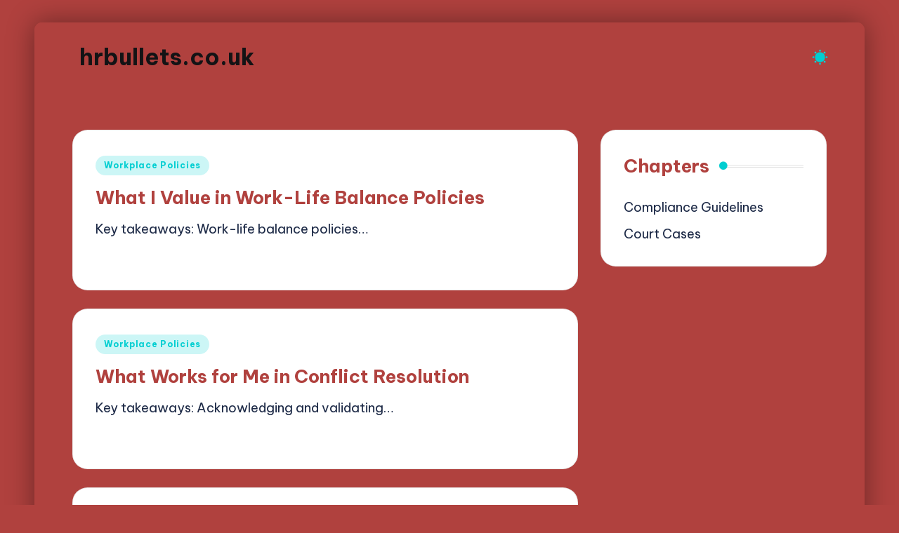

--- FILE ---
content_type: text/html; charset=UTF-8
request_url: https://hrbullets.co.uk/
body_size: 9924
content:
<!DOCTYPE html>
<html lang="en-US" prefix="og: https://ogp.me/ns#" itemscope itemtype="http://schema.org/Article" data-darkmode="dark">
<head>
	<meta charset="UTF-8">
	<link rel="profile" href="https://gmpg.org/xfn/11">
		<style>img:is([sizes="auto" i], [sizes^="auto," i]) { contain-intrinsic-size: 3000px 1500px }</style>
	<meta name="viewport" content="width=device-width, initial-scale=1">
<!-- Search Engine Optimization by Rank Math - https://rankmath.com/ -->
<title>Home page of hrbullets.co.uk</title>
<meta name="robots" content="follow, index"/>
<link rel="canonical" href="/" />
<link rel="next" href="/page/2/" />
<meta property="og:locale" content="en_US" />
<meta property="og:type" content="website" />
<meta property="og:title" content="Home page of hrbullets.co.uk" />
<meta property="og:url" content="/" />
<meta property="og:site_name" content="WordPress" />
<meta name="twitter:card" content="summary_large_image" />
<meta name="twitter:title" content="Home page of hrbullets.co.uk" />
<script type="application/ld+json" class="rank-math-schema">{"@context":"https://schema.org","@graph":[{"@type":"Organization","@id":"/#organization","name":"WordPress"},{"@type":"WebSite","@id":"/#website","url":"","name":"WordPress","publisher":{"@id":"/#organization"},"inLanguage":"en-US","potentialAction":{"@type":"SearchAction","target":"/?s={search_term_string}","query-input":"required name=search_term_string"}},{"@type":"CollectionPage","@id":"/#webpage","url":"/","name":"Home page of hrbullets.co.uk","about":{"@id":"/#organization"},"isPartOf":{"@id":"/#website"},"inLanguage":"en-US"}]}</script>
<!-- /Rank Math WordPress SEO plugin -->

<link rel='dns-prefetch' href='' />
<link rel='dns-prefetch' href='//fonts.googleapis.com' />
<link rel="alternate" type="application/rss+xml" title="hrbullets.co.uk &raquo; Feed" href="/feed/" />
<link rel="alternate" type="application/rss+xml" title="hrbullets.co.uk &raquo; Comments Feed" href="/comments/feed/" />
<script>
window._wpemojiSettings = {"baseUrl":"https:\/\/s.w.org\/images\/core\/emoji\/15.0.3\/72x72\/","ext":".png","svgUrl":"https:\/\/s.w.org\/images\/core\/emoji\/15.0.3\/svg\/","svgExt":".svg","source":{"concatemoji":"\/wp-includes\/js\/wp-emoji-release.min.js?ver=6.7.2"}};
/*! This file is auto-generated */
!function(i,n){var o,s,e;function c(e){try{var t={supportTests:e,timestamp:(new Date).valueOf()};sessionStorage.setItem(o,JSON.stringify(t))}catch(e){}}function p(e,t,n){e.clearRect(0,0,e.canvas.width,e.canvas.height),e.fillText(t,0,0);var t=new Uint32Array(e.getImageData(0,0,e.canvas.width,e.canvas.height).data),r=(e.clearRect(0,0,e.canvas.width,e.canvas.height),e.fillText(n,0,0),new Uint32Array(e.getImageData(0,0,e.canvas.width,e.canvas.height).data));return t.every(function(e,t){return e===r[t]})}function u(e,t,n){switch(t){case"flag":return n(e,"\ud83c\udff3\ufe0f\u200d\u26a7\ufe0f","\ud83c\udff3\ufe0f\u200b\u26a7\ufe0f")?!1:!n(e,"\ud83c\uddfa\ud83c\uddf3","\ud83c\uddfa\u200b\ud83c\uddf3")&&!n(e,"\ud83c\udff4\udb40\udc67\udb40\udc62\udb40\udc65\udb40\udc6e\udb40\udc67\udb40\udc7f","\ud83c\udff4\u200b\udb40\udc67\u200b\udb40\udc62\u200b\udb40\udc65\u200b\udb40\udc6e\u200b\udb40\udc67\u200b\udb40\udc7f");case"emoji":return!n(e,"\ud83d\udc26\u200d\u2b1b","\ud83d\udc26\u200b\u2b1b")}return!1}function f(e,t,n){var r="undefined"!=typeof WorkerGlobalScope&&self instanceof WorkerGlobalScope?new OffscreenCanvas(300,150):i.createElement("canvas"),a=r.getContext("2d",{willReadFrequently:!0}),o=(a.textBaseline="top",a.font="600 32px Arial",{});return e.forEach(function(e){o[e]=t(a,e,n)}),o}function t(e){var t=i.createElement("script");t.src=e,t.defer=!0,i.head.appendChild(t)}"undefined"!=typeof Promise&&(o="wpEmojiSettingsSupports",s=["flag","emoji"],n.supports={everything:!0,everythingExceptFlag:!0},e=new Promise(function(e){i.addEventListener("DOMContentLoaded",e,{once:!0})}),new Promise(function(t){var n=function(){try{var e=JSON.parse(sessionStorage.getItem(o));if("object"==typeof e&&"number"==typeof e.timestamp&&(new Date).valueOf()<e.timestamp+604800&&"object"==typeof e.supportTests)return e.supportTests}catch(e){}return null}();if(!n){if("undefined"!=typeof Worker&&"undefined"!=typeof OffscreenCanvas&&"undefined"!=typeof URL&&URL.createObjectURL&&"undefined"!=typeof Blob)try{var e="postMessage("+f.toString()+"("+[JSON.stringify(s),u.toString(),p.toString()].join(",")+"));",r=new Blob([e],{type:"text/javascript"}),a=new Worker(URL.createObjectURL(r),{name:"wpTestEmojiSupports"});return void(a.onmessage=function(e){c(n=e.data),a.terminate(),t(n)})}catch(e){}c(n=f(s,u,p))}t(n)}).then(function(e){for(var t in e)n.supports[t]=e[t],n.supports.everything=n.supports.everything&&n.supports[t],"flag"!==t&&(n.supports.everythingExceptFlag=n.supports.everythingExceptFlag&&n.supports[t]);n.supports.everythingExceptFlag=n.supports.everythingExceptFlag&&!n.supports.flag,n.DOMReady=!1,n.readyCallback=function(){n.DOMReady=!0}}).then(function(){return e}).then(function(){var e;n.supports.everything||(n.readyCallback(),(e=n.source||{}).concatemoji?t(e.concatemoji):e.wpemoji&&e.twemoji&&(t(e.twemoji),t(e.wpemoji)))}))}((window,document),window._wpemojiSettings);
</script>
<style id='wp-emoji-styles-inline-css'>

	img.wp-smiley, img.emoji {
		display: inline !important;
		border: none !important;
		box-shadow: none !important;
		height: 1em !important;
		width: 1em !important;
		margin: 0 0.07em !important;
		vertical-align: -0.1em !important;
		background: none !important;
		padding: 0 !important;
	}
</style>
<link rel='stylesheet' id='wp-block-library-css' href='/wp-includes/css/dist/block-library/style.min.css?ver=6.7.2' media='all' />
<style id='wp-block-library-theme-inline-css'>
.wp-block-audio :where(figcaption){color:#555;font-size:13px;text-align:center}.is-dark-theme .wp-block-audio :where(figcaption){color:#ffffffa6}.wp-block-audio{margin:0 0 1em}.wp-block-code{border:1px solid #ccc;border-radius:4px;font-family:Menlo,Consolas,monaco,monospace;padding:.8em 1em}.wp-block-embed :where(figcaption){color:#555;font-size:13px;text-align:center}.is-dark-theme .wp-block-embed :where(figcaption){color:#ffffffa6}.wp-block-embed{margin:0 0 1em}.blocks-gallery-caption{color:#555;font-size:13px;text-align:center}.is-dark-theme .blocks-gallery-caption{color:#ffffffa6}:root :where(.wp-block-image figcaption){color:#555;font-size:13px;text-align:center}.is-dark-theme :root :where(.wp-block-image figcaption){color:#ffffffa6}.wp-block-image{margin:0 0 1em}.wp-block-pullquote{border-bottom:4px solid;border-top:4px solid;color:currentColor;margin-bottom:1.75em}.wp-block-pullquote cite,.wp-block-pullquote footer,.wp-block-pullquote__citation{color:currentColor;font-size:.8125em;font-style:normal;text-transform:uppercase}.wp-block-quote{border-left:.25em solid;margin:0 0 1.75em;padding-left:1em}.wp-block-quote cite,.wp-block-quote footer{color:currentColor;font-size:.8125em;font-style:normal;position:relative}.wp-block-quote:where(.has-text-align-right){border-left:none;border-right:.25em solid;padding-left:0;padding-right:1em}.wp-block-quote:where(.has-text-align-center){border:none;padding-left:0}.wp-block-quote.is-large,.wp-block-quote.is-style-large,.wp-block-quote:where(.is-style-plain){border:none}.wp-block-search .wp-block-search__label{font-weight:700}.wp-block-search__button{border:1px solid #ccc;padding:.375em .625em}:where(.wp-block-group.has-background){padding:1.25em 2.375em}.wp-block-separator.has-css-opacity{opacity:.4}.wp-block-separator{border:none;border-bottom:2px solid;margin-left:auto;margin-right:auto}.wp-block-separator.has-alpha-channel-opacity{opacity:1}.wp-block-separator:not(.is-style-wide):not(.is-style-dots){width:100px}.wp-block-separator.has-background:not(.is-style-dots){border-bottom:none;height:1px}.wp-block-separator.has-background:not(.is-style-wide):not(.is-style-dots){height:2px}.wp-block-table{margin:0 0 1em}.wp-block-table td,.wp-block-table th{word-break:normal}.wp-block-table :where(figcaption){color:#555;font-size:13px;text-align:center}.is-dark-theme .wp-block-table :where(figcaption){color:#ffffffa6}.wp-block-video :where(figcaption){color:#555;font-size:13px;text-align:center}.is-dark-theme .wp-block-video :where(figcaption){color:#ffffffa6}.wp-block-video{margin:0 0 1em}:root :where(.wp-block-template-part.has-background){margin-bottom:0;margin-top:0;padding:1.25em 2.375em}
</style>
<style id='classic-theme-styles-inline-css'>
/*! This file is auto-generated */
.wp-block-button__link{color:#fff;background-color:#32373c;border-radius:9999px;box-shadow:none;text-decoration:none;padding:calc(.667em + 2px) calc(1.333em + 2px);font-size:1.125em}.wp-block-file__button{background:#32373c;color:#fff;text-decoration:none}
</style>
<style id='global-styles-inline-css'>
:root{--wp--preset--aspect-ratio--square: 1;--wp--preset--aspect-ratio--4-3: 4/3;--wp--preset--aspect-ratio--3-4: 3/4;--wp--preset--aspect-ratio--3-2: 3/2;--wp--preset--aspect-ratio--2-3: 2/3;--wp--preset--aspect-ratio--16-9: 16/9;--wp--preset--aspect-ratio--9-16: 9/16;--wp--preset--color--black: #000000;--wp--preset--color--cyan-bluish-gray: #abb8c3;--wp--preset--color--white: #ffffff;--wp--preset--color--pale-pink: #f78da7;--wp--preset--color--vivid-red: #cf2e2e;--wp--preset--color--luminous-vivid-orange: #ff6900;--wp--preset--color--luminous-vivid-amber: #fcb900;--wp--preset--color--light-green-cyan: #7bdcb5;--wp--preset--color--vivid-green-cyan: #00d084;--wp--preset--color--pale-cyan-blue: #8ed1fc;--wp--preset--color--vivid-cyan-blue: #0693e3;--wp--preset--color--vivid-purple: #9b51e0;--wp--preset--gradient--vivid-cyan-blue-to-vivid-purple: linear-gradient(135deg,rgba(6,147,227,1) 0%,rgb(155,81,224) 100%);--wp--preset--gradient--light-green-cyan-to-vivid-green-cyan: linear-gradient(135deg,rgb(122,220,180) 0%,rgb(0,208,130) 100%);--wp--preset--gradient--luminous-vivid-amber-to-luminous-vivid-orange: linear-gradient(135deg,rgba(252,185,0,1) 0%,rgba(255,105,0,1) 100%);--wp--preset--gradient--luminous-vivid-orange-to-vivid-red: linear-gradient(135deg,rgba(255,105,0,1) 0%,rgb(207,46,46) 100%);--wp--preset--gradient--very-light-gray-to-cyan-bluish-gray: linear-gradient(135deg,rgb(238,238,238) 0%,rgb(169,184,195) 100%);--wp--preset--gradient--cool-to-warm-spectrum: linear-gradient(135deg,rgb(74,234,220) 0%,rgb(151,120,209) 20%,rgb(207,42,186) 40%,rgb(238,44,130) 60%,rgb(251,105,98) 80%,rgb(254,248,76) 100%);--wp--preset--gradient--blush-light-purple: linear-gradient(135deg,rgb(255,206,236) 0%,rgb(152,150,240) 100%);--wp--preset--gradient--blush-bordeaux: linear-gradient(135deg,rgb(254,205,165) 0%,rgb(254,45,45) 50%,rgb(107,0,62) 100%);--wp--preset--gradient--luminous-dusk: linear-gradient(135deg,rgb(255,203,112) 0%,rgb(199,81,192) 50%,rgb(65,88,208) 100%);--wp--preset--gradient--pale-ocean: linear-gradient(135deg,rgb(255,245,203) 0%,rgb(182,227,212) 50%,rgb(51,167,181) 100%);--wp--preset--gradient--electric-grass: linear-gradient(135deg,rgb(202,248,128) 0%,rgb(113,206,126) 100%);--wp--preset--gradient--midnight: linear-gradient(135deg,rgb(2,3,129) 0%,rgb(40,116,252) 100%);--wp--preset--font-size--small: 13px;--wp--preset--font-size--medium: 20px;--wp--preset--font-size--large: 36px;--wp--preset--font-size--x-large: 42px;--wp--preset--spacing--20: 0.44rem;--wp--preset--spacing--30: 0.67rem;--wp--preset--spacing--40: 1rem;--wp--preset--spacing--50: 1.5rem;--wp--preset--spacing--60: 2.25rem;--wp--preset--spacing--70: 3.38rem;--wp--preset--spacing--80: 5.06rem;--wp--preset--shadow--natural: 6px 6px 9px rgba(0, 0, 0, 0.2);--wp--preset--shadow--deep: 12px 12px 50px rgba(0, 0, 0, 0.4);--wp--preset--shadow--sharp: 6px 6px 0px rgba(0, 0, 0, 0.2);--wp--preset--shadow--outlined: 6px 6px 0px -3px rgba(255, 255, 255, 1), 6px 6px rgba(0, 0, 0, 1);--wp--preset--shadow--crisp: 6px 6px 0px rgba(0, 0, 0, 1);}:where(.is-layout-flex){gap: 0.5em;}:where(.is-layout-grid){gap: 0.5em;}body .is-layout-flex{display: flex;}.is-layout-flex{flex-wrap: wrap;align-items: center;}.is-layout-flex > :is(*, div){margin: 0;}body .is-layout-grid{display: grid;}.is-layout-grid > :is(*, div){margin: 0;}:where(.wp-block-columns.is-layout-flex){gap: 2em;}:where(.wp-block-columns.is-layout-grid){gap: 2em;}:where(.wp-block-post-template.is-layout-flex){gap: 1.25em;}:where(.wp-block-post-template.is-layout-grid){gap: 1.25em;}.has-black-color{color: var(--wp--preset--color--black) !important;}.has-cyan-bluish-gray-color{color: var(--wp--preset--color--cyan-bluish-gray) !important;}.has-white-color{color: var(--wp--preset--color--white) !important;}.has-pale-pink-color{color: var(--wp--preset--color--pale-pink) !important;}.has-vivid-red-color{color: var(--wp--preset--color--vivid-red) !important;}.has-luminous-vivid-orange-color{color: var(--wp--preset--color--luminous-vivid-orange) !important;}.has-luminous-vivid-amber-color{color: var(--wp--preset--color--luminous-vivid-amber) !important;}.has-light-green-cyan-color{color: var(--wp--preset--color--light-green-cyan) !important;}.has-vivid-green-cyan-color{color: var(--wp--preset--color--vivid-green-cyan) !important;}.has-pale-cyan-blue-color{color: var(--wp--preset--color--pale-cyan-blue) !important;}.has-vivid-cyan-blue-color{color: var(--wp--preset--color--vivid-cyan-blue) !important;}.has-vivid-purple-color{color: var(--wp--preset--color--vivid-purple) !important;}.has-black-background-color{background-color: var(--wp--preset--color--black) !important;}.has-cyan-bluish-gray-background-color{background-color: var(--wp--preset--color--cyan-bluish-gray) !important;}.has-white-background-color{background-color: var(--wp--preset--color--white) !important;}.has-pale-pink-background-color{background-color: var(--wp--preset--color--pale-pink) !important;}.has-vivid-red-background-color{background-color: var(--wp--preset--color--vivid-red) !important;}.has-luminous-vivid-orange-background-color{background-color: var(--wp--preset--color--luminous-vivid-orange) !important;}.has-luminous-vivid-amber-background-color{background-color: var(--wp--preset--color--luminous-vivid-amber) !important;}.has-light-green-cyan-background-color{background-color: var(--wp--preset--color--light-green-cyan) !important;}.has-vivid-green-cyan-background-color{background-color: var(--wp--preset--color--vivid-green-cyan) !important;}.has-pale-cyan-blue-background-color{background-color: var(--wp--preset--color--pale-cyan-blue) !important;}.has-vivid-cyan-blue-background-color{background-color: var(--wp--preset--color--vivid-cyan-blue) !important;}.has-vivid-purple-background-color{background-color: var(--wp--preset--color--vivid-purple) !important;}.has-black-border-color{border-color: var(--wp--preset--color--black) !important;}.has-cyan-bluish-gray-border-color{border-color: var(--wp--preset--color--cyan-bluish-gray) !important;}.has-white-border-color{border-color: var(--wp--preset--color--white) !important;}.has-pale-pink-border-color{border-color: var(--wp--preset--color--pale-pink) !important;}.has-vivid-red-border-color{border-color: var(--wp--preset--color--vivid-red) !important;}.has-luminous-vivid-orange-border-color{border-color: var(--wp--preset--color--luminous-vivid-orange) !important;}.has-luminous-vivid-amber-border-color{border-color: var(--wp--preset--color--luminous-vivid-amber) !important;}.has-light-green-cyan-border-color{border-color: var(--wp--preset--color--light-green-cyan) !important;}.has-vivid-green-cyan-border-color{border-color: var(--wp--preset--color--vivid-green-cyan) !important;}.has-pale-cyan-blue-border-color{border-color: var(--wp--preset--color--pale-cyan-blue) !important;}.has-vivid-cyan-blue-border-color{border-color: var(--wp--preset--color--vivid-cyan-blue) !important;}.has-vivid-purple-border-color{border-color: var(--wp--preset--color--vivid-purple) !important;}.has-vivid-cyan-blue-to-vivid-purple-gradient-background{background: var(--wp--preset--gradient--vivid-cyan-blue-to-vivid-purple) !important;}.has-light-green-cyan-to-vivid-green-cyan-gradient-background{background: var(--wp--preset--gradient--light-green-cyan-to-vivid-green-cyan) !important;}.has-luminous-vivid-amber-to-luminous-vivid-orange-gradient-background{background: var(--wp--preset--gradient--luminous-vivid-amber-to-luminous-vivid-orange) !important;}.has-luminous-vivid-orange-to-vivid-red-gradient-background{background: var(--wp--preset--gradient--luminous-vivid-orange-to-vivid-red) !important;}.has-very-light-gray-to-cyan-bluish-gray-gradient-background{background: var(--wp--preset--gradient--very-light-gray-to-cyan-bluish-gray) !important;}.has-cool-to-warm-spectrum-gradient-background{background: var(--wp--preset--gradient--cool-to-warm-spectrum) !important;}.has-blush-light-purple-gradient-background{background: var(--wp--preset--gradient--blush-light-purple) !important;}.has-blush-bordeaux-gradient-background{background: var(--wp--preset--gradient--blush-bordeaux) !important;}.has-luminous-dusk-gradient-background{background: var(--wp--preset--gradient--luminous-dusk) !important;}.has-pale-ocean-gradient-background{background: var(--wp--preset--gradient--pale-ocean) !important;}.has-electric-grass-gradient-background{background: var(--wp--preset--gradient--electric-grass) !important;}.has-midnight-gradient-background{background: var(--wp--preset--gradient--midnight) !important;}.has-small-font-size{font-size: var(--wp--preset--font-size--small) !important;}.has-medium-font-size{font-size: var(--wp--preset--font-size--medium) !important;}.has-large-font-size{font-size: var(--wp--preset--font-size--large) !important;}.has-x-large-font-size{font-size: var(--wp--preset--font-size--x-large) !important;}
:where(.wp-block-post-template.is-layout-flex){gap: 1.25em;}:where(.wp-block-post-template.is-layout-grid){gap: 1.25em;}
:where(.wp-block-columns.is-layout-flex){gap: 2em;}:where(.wp-block-columns.is-layout-grid){gap: 2em;}
:root :where(.wp-block-pullquote){font-size: 1.5em;line-height: 1.6;}
</style>
<link rel='stylesheet' id='swiper-css' href='/wp-content/themes/bloghash-pro/assets/css/swiper-bundle.min.css?ver=6.7.2' media='all' />
<link rel='stylesheet' id='glightbox-css' href='/wp-content/themes/bloghash-pro/assets/css/glightbox.min.css?ver=6.7.2' media='all' />
<link rel='stylesheet' id='FontAwesome-css' href='/wp-content/themes/bloghash-pro/assets/css/all.min.css?ver=5.15.4' media='all' />
<link rel='stylesheet' id='bloghash-styles-css' href='/wp-content/themes/bloghash-pro/assets/css/style.min.css?ver=1.0.13' media='all' />
<!--[if IE]>
<link rel='stylesheet' id='bloghash-ie-css' href='/wp-content/themes/bloghash-pro/assets/css/compatibility/ie.min.css?ver=1.0.13' media='all' />
<![endif]-->
<link rel='stylesheet' id='bloghash-google-fonts-css' href='//fonts.googleapis.com/css?family=Inter+Tight%3A600%7CBe+Vietnam+Pro%3A400%2C700%2C500%7CPlayfair+Display%3A400%2C400i&#038;display=swap&#038;subsets=latin&#038;ver=1.0.13' media='' />
<link rel='stylesheet' id='bloghash-dynamic-styles-css' href='/wp-content/uploads/bloghash/dynamic-styles.css?ver=1744215736' media='all' />
<!--[if IE]>
<script src="/wp-content/themes/bloghash-pro/assets/js/vendors/flexibility.min.js?ver=1.0.13" id="bloghash-flexibility-js"></script>
<script id="bloghash-flexibility-js-after">
flexibility(document.documentElement);
</script>
<![endif]-->
<script src="/wp-includes/js/jquery/jquery.min.js?ver=3.7.1" id="jquery-core-js"></script>
<script src="/wp-includes/js/jquery/jquery-migrate.min.js?ver=3.4.1" id="jquery-migrate-js"></script>
<link rel="https://api.w.org/" href="/wp-json/" /><link rel="EditURI" type="application/rsd+xml" title="RSD" href="/xmlrpc.php?rsd" />
<meta name="generator" content="WordPress 6.7.2" />
<meta name="theme-color" content="#00ced1"><style id="custom-background-css">
body.custom-background { background-color: #dea81c; }
</style>
	<link rel="icon" href="/wp-content/uploads/favicon-150x150.png" sizes="32x32" />
<link rel="icon" href="/wp-content/uploads/favicon.png" sizes="192x192" />
<link rel="apple-touch-icon" href="/wp-content/uploads/favicon.png" />
<meta name="msapplication-TileImage" content="/wp-content/uploads/favicon.png" />
</head>

<body class="home blog custom-background wp-embed-responsive bloghash-topbar__separators-regular bloghash-layout__framed bloghash-layout__boxed-separated bloghash-header-layout-1 bloghash-menu-animation-squareboxtwo bloghash-header__separators-none bloghash-blog-horizontal bloghash-page-title-align-left bloghash-has-sidebar bloghash-sticky-sidebar bloghash-sidebar-style-2 bloghash-sidebar-position__right-sidebar bloghash-sidebar-r__after-content entry-media-hover-style-1 bloghash-copyright-layout-1 is-section-heading-init-s1 is-footer-heading-init-s0 bloghash-input-supported validate-comment-form bloghash-menu-accessibility">


<div id="page" class="hfeed site">
	<a class="skip-link screen-reader-text" href="#main">Skip to content</a>

	
	
	<header id="masthead" class="site-header" role="banner" itemtype="https://schema.org/WPHeader" itemscope="itemscope">
		<div id="bloghash-header" >
		<div id="bloghash-header-inner">
		
<div class="bloghash-container bloghash-header-container">

	
<div class="bloghash-logo bloghash-header-element" itemtype="https://schema.org/Organization" itemscope="itemscope">
	<div class="logo-inner"><h1 class="site-title" itemprop="name">
						<a href="/" rel="home" itemprop="url">
							hrbullets.co.uk
						</a>
					</h1></div></div><!-- END .bloghash-logo -->

	<span class="bloghash-header-element bloghash-mobile-nav">
				<button class="bloghash-hamburger hamburger--spin bloghash-hamburger-bloghash-primary-nav" aria-label="Menu" aria-controls="bloghash-primary-nav" type="button">

			
			<span class="hamburger-box">
				<span class="hamburger-inner"></span>
			</span>

		</button>
			</span>

	
<nav class="site-navigation main-navigation bloghash-primary-nav bloghash-nav bloghash-header-element" role="navigation" itemtype="https://schema.org/SiteNavigationElement" itemscope="itemscope" aria-label="Site Navigation">

</nav><!-- END .bloghash-nav -->
<div class="bloghash-header-widgets bloghash-header-element bloghash-widget-location-right"><div class="bloghash-header-widget__darkmode bloghash-header-widget bloghash-all"><div class="bloghash-widget-wrapper"><a href="#" class="bloghash-darkmode minimal"><span></span></a></div></div><!-- END .bloghash-header-widget --></div><!-- END .bloghash-header-widgets -->
</div><!-- END .bloghash-container -->
	</div><!-- END #bloghash-header-inner -->
	</div><!-- END #bloghash-header -->
			</header><!-- #masthead .site-header -->

	
			<div id="main" class="site-main">

			

<div class="bloghash-container">

		
	<div id="primary" class="content-area">

		
		<main id="content" class="site-content" role="main" itemtype="http://schema.org/WebPageElement" itemprop="mainContentOfPage">

			<div class="bloghash-flex-row g-4 "><div class="col-md-12 col-sm-12 col-xs-12">

<article id="post-1462" class="bloghash-article no-entry-media post-1462 post type-post status-publish format-standard hentry category-workplace-policies" itemscope="" itemtype="https://schema.org/CreativeWork">

	
		<div class="bloghash-blog-entry-wrapper bloghash-thumb-left">
			
			<div class="bloghash-entry-content-wrapper">

				
<div class="post-category">

	<span class="cat-links"><span class="screen-reader-text">Posted in</span><span><a href="/category/workplace-policies/" class="cat-10" rel="category">Workplace Policies</a></span></span>
</div>

<header class="entry-header">

	
	<h4 class="entry-title" itemprop="headline">
		<a href="/what-i-value-in-work-life-balance-policies/" title="What I Value in Work-Life Balance Policies" rel="bookmark">What I Value in Work-Life Balance Policies</a>	</h4>

</header>

<div class="entry-summary bloghash-entry" itemprop="text">

	Key takeaways: Work-life balance policies&hellip;
</div>
<div class="entry-meta"><div class="entry-meta-elements"><span class="posted-on">04/06/2025</span><span class="post-reading-time" title="Reading time">8 minutes</span>		<span class="post-author">
			<span class="posted-by vcard author"  itemprop="author" itemscope="itemscope" itemtype="http://schema.org/Person">
				<span class="screen-reader-text">Posted by</span>

				
				<span>
					<a class="url fn n" title="View all posts by Selwyn Compliancehart" href="/author/admin/" rel="author"  itemprop="url">
						<span class="author-name"  itemprop="name">Selwyn Compliancehart</span>
					</a>
				</span>
			</span>
		</span>
		</div></div>			</div>
		</div>

	
</article><!-- #post-1462 -->

</div><div class="col-md-12 col-sm-12 col-xs-12">

<article id="post-1465" class="bloghash-article no-entry-media post-1465 post type-post status-publish format-standard hentry category-workplace-policies" itemscope="" itemtype="https://schema.org/CreativeWork">

	
		<div class="bloghash-blog-entry-wrapper bloghash-thumb-left">
			
			<div class="bloghash-entry-content-wrapper">

				
<div class="post-category">

	<span class="cat-links"><span class="screen-reader-text">Posted in</span><span><a href="/category/workplace-policies/" class="cat-10" rel="category">Workplace Policies</a></span></span>
</div>

<header class="entry-header">

	
	<h4 class="entry-title" itemprop="headline">
		<a href="/what-works-for-me-in-conflict-resolution-2/" title="What Works for Me in Conflict Resolution" rel="bookmark">What Works for Me in Conflict Resolution</a>	</h4>

</header>

<div class="entry-summary bloghash-entry" itemprop="text">

	Key takeaways: Acknowledging and validating&hellip;
</div>
<div class="entry-meta"><div class="entry-meta-elements"><span class="posted-on">04/06/2025</span><span class="post-reading-time" title="Reading time">7 minutes</span>		<span class="post-author">
			<span class="posted-by vcard author"  itemprop="author" itemscope="itemscope" itemtype="http://schema.org/Person">
				<span class="screen-reader-text">Posted by</span>

				
				<span>
					<a class="url fn n" title="View all posts by Selwyn Compliancehart" href="/author/admin/" rel="author"  itemprop="url">
						<span class="author-name"  itemprop="name">Selwyn Compliancehart</span>
					</a>
				</span>
			</span>
		</span>
		</div></div>			</div>
		</div>

	
</article><!-- #post-1465 -->

</div><div class="col-md-12 col-sm-12 col-xs-12">

<article id="post-1473" class="bloghash-article no-entry-media post-1473 post type-post status-publish format-standard hentry category-workplace-policies" itemscope="" itemtype="https://schema.org/CreativeWork">

	
		<div class="bloghash-blog-entry-wrapper bloghash-thumb-left">
			
			<div class="bloghash-entry-content-wrapper">

				
<div class="post-category">

	<span class="cat-links"><span class="screen-reader-text">Posted in</span><span><a href="/category/workplace-policies/" class="cat-10" rel="category">Workplace Policies</a></span></span>
</div>

<header class="entry-header">

	
	<h4 class="entry-title" itemprop="headline">
		<a href="/what-works-for-me-in-performance-evaluations/" title="What Works for Me in Performance Evaluations" rel="bookmark">What Works for Me in Performance Evaluations</a>	</h4>

</header>

<div class="entry-summary bloghash-entry" itemprop="text">

	Key takeaways: Performance evaluations align&hellip;
</div>
<div class="entry-meta"><div class="entry-meta-elements"><span class="posted-on">04/06/2025</span><span class="post-reading-time" title="Reading time">8 minutes</span>		<span class="post-author">
			<span class="posted-by vcard author"  itemprop="author" itemscope="itemscope" itemtype="http://schema.org/Person">
				<span class="screen-reader-text">Posted by</span>

				
				<span>
					<a class="url fn n" title="View all posts by Selwyn Compliancehart" href="/author/admin/" rel="author"  itemprop="url">
						<span class="author-name"  itemprop="name">Selwyn Compliancehart</span>
					</a>
				</span>
			</span>
		</span>
		</div></div>			</div>
		</div>

	
</article><!-- #post-1473 -->

</div><div class="col-md-12 col-sm-12 col-xs-12">

<article id="post-1426" class="bloghash-article no-entry-media post-1426 post type-post status-publish format-standard hentry category-workplace-policies" itemscope="" itemtype="https://schema.org/CreativeWork">

	
		<div class="bloghash-blog-entry-wrapper bloghash-thumb-left">
			
			<div class="bloghash-entry-content-wrapper">

				
<div class="post-category">

	<span class="cat-links"><span class="screen-reader-text">Posted in</span><span><a href="/category/workplace-policies/" class="cat-10" rel="category">Workplace Policies</a></span></span>
</div>

<header class="entry-header">

	
	<h4 class="entry-title" itemprop="headline">
		<a href="/my-thoughts-about-employee-leave-policies/" title="My Thoughts About Employee Leave Policies" rel="bookmark">My Thoughts About Employee Leave Policies</a>	</h4>

</header>

<div class="entry-summary bloghash-entry" itemprop="text">

	Key takeaways: Employee leave policies&hellip;
</div>
<div class="entry-meta"><div class="entry-meta-elements"><span class="posted-on">03/06/2025</span><span class="post-reading-time" title="Reading time">7 minutes</span>		<span class="post-author">
			<span class="posted-by vcard author"  itemprop="author" itemscope="itemscope" itemtype="http://schema.org/Person">
				<span class="screen-reader-text">Posted by</span>

				
				<span>
					<a class="url fn n" title="View all posts by Selwyn Compliancehart" href="/author/admin/" rel="author"  itemprop="url">
						<span class="author-name"  itemprop="name">Selwyn Compliancehart</span>
					</a>
				</span>
			</span>
		</span>
		</div></div>			</div>
		</div>

	
</article><!-- #post-1426 -->

</div><div class="col-md-12 col-sm-12 col-xs-12">

<article id="post-1451" class="bloghash-article no-entry-media post-1451 post type-post status-publish format-standard hentry category-workplace-policies" itemscope="" itemtype="https://schema.org/CreativeWork">

	
		<div class="bloghash-blog-entry-wrapper bloghash-thumb-left">
			
			<div class="bloghash-entry-content-wrapper">

				
<div class="post-category">

	<span class="cat-links"><span class="screen-reader-text">Posted in</span><span><a href="/category/workplace-policies/" class="cat-10" rel="category">Workplace Policies</a></span></span>
</div>

<header class="entry-header">

	
	<h4 class="entry-title" itemprop="headline">
		<a href="/what-i-prioritize-in-staff-communication-policies/" title="What I Prioritize in Staff Communication Policies" rel="bookmark">What I Prioritize in Staff Communication Policies</a>	</h4>

</header>

<div class="entry-summary bloghash-entry" itemprop="text">

	Key takeaways: Clear communication policies&hellip;
</div>
<div class="entry-meta"><div class="entry-meta-elements"><span class="posted-on">03/06/2025</span><span class="post-reading-time" title="Reading time">7 minutes</span>		<span class="post-author">
			<span class="posted-by vcard author"  itemprop="author" itemscope="itemscope" itemtype="http://schema.org/Person">
				<span class="screen-reader-text">Posted by</span>

				
				<span>
					<a class="url fn n" title="View all posts by Selwyn Compliancehart" href="/author/admin/" rel="author"  itemprop="url">
						<span class="author-name"  itemprop="name">Selwyn Compliancehart</span>
					</a>
				</span>
			</span>
		</span>
		</div></div>			</div>
		</div>

	
</article><!-- #post-1451 -->

</div><div class="col-md-12 col-sm-12 col-xs-12">

<article id="post-1444" class="bloghash-article no-entry-media post-1444 post type-post status-publish format-standard hentry category-workplace-policies" itemscope="" itemtype="https://schema.org/CreativeWork">

	
		<div class="bloghash-blog-entry-wrapper bloghash-thumb-left">
			
			<div class="bloghash-entry-content-wrapper">

				
<div class="post-category">

	<span class="cat-links"><span class="screen-reader-text">Posted in</span><span><a href="/category/workplace-policies/" class="cat-10" rel="category">Workplace Policies</a></span></span>
</div>

<header class="entry-header">

	
	<h4 class="entry-title" itemprop="headline">
		<a href="/what-i-learned-from-policy-reviews/" title="What I Learned from Policy Reviews" rel="bookmark">What I Learned from Policy Reviews</a>	</h4>

</header>

<div class="entry-summary bloghash-entry" itemprop="text">

	Key takeaways: Understanding employment law&hellip;
</div>
<div class="entry-meta"><div class="entry-meta-elements"><span class="posted-on">03/06/2025</span><span class="post-reading-time" title="Reading time">9 minutes</span>		<span class="post-author">
			<span class="posted-by vcard author"  itemprop="author" itemscope="itemscope" itemtype="http://schema.org/Person">
				<span class="screen-reader-text">Posted by</span>

				
				<span>
					<a class="url fn n" title="View all posts by Selwyn Compliancehart" href="/author/admin/" rel="author"  itemprop="url">
						<span class="author-name"  itemprop="name">Selwyn Compliancehart</span>
					</a>
				</span>
			</span>
		</span>
		</div></div>			</div>
		</div>

	
</article><!-- #post-1444 -->

</div><div class="col-md-12 col-sm-12 col-xs-12">

<article id="post-1433" class="bloghash-article no-entry-media post-1433 post type-post status-publish format-standard hentry category-workplace-policies" itemscope="" itemtype="https://schema.org/CreativeWork">

	
		<div class="bloghash-blog-entry-wrapper bloghash-thumb-left">
			
			<div class="bloghash-entry-content-wrapper">

				
<div class="post-category">

	<span class="cat-links"><span class="screen-reader-text">Posted in</span><span><a href="/category/workplace-policies/" class="cat-10" rel="category">Workplace Policies</a></span></span>
</div>

<header class="entry-header">

	
	<h4 class="entry-title" itemprop="headline">
		<a href="/what-i-discovered-about-safety-procedures/" title="What I Discovered about Safety Procedures" rel="bookmark">What I Discovered about Safety Procedures</a>	</h4>

</header>

<div class="entry-summary bloghash-entry" itemprop="text">

	Key takeaways: Understanding employment law&hellip;
</div>
<div class="entry-meta"><div class="entry-meta-elements"><span class="posted-on">03/06/2025</span><span class="post-reading-time" title="Reading time">9 minutes</span>		<span class="post-author">
			<span class="posted-by vcard author"  itemprop="author" itemscope="itemscope" itemtype="http://schema.org/Person">
				<span class="screen-reader-text">Posted by</span>

				
				<span>
					<a class="url fn n" title="View all posts by Selwyn Compliancehart" href="/author/admin/" rel="author"  itemprop="url">
						<span class="author-name"  itemprop="name">Selwyn Compliancehart</span>
					</a>
				</span>
			</span>
		</span>
		</div></div>			</div>
		</div>

	
</article><!-- #post-1433 -->

</div><div class="col-md-12 col-sm-12 col-xs-12">

<article id="post-1390" class="bloghash-article no-entry-media post-1390 post type-post status-publish format-standard hentry category-workplace-policies" itemscope="" itemtype="https://schema.org/CreativeWork">

	
		<div class="bloghash-blog-entry-wrapper bloghash-thumb-left">
			
			<div class="bloghash-entry-content-wrapper">

				
<div class="post-category">

	<span class="cat-links"><span class="screen-reader-text">Posted in</span><span><a href="/category/workplace-policies/" class="cat-10" rel="category">Workplace Policies</a></span></span>
</div>

<header class="entry-header">

	
	<h4 class="entry-title" itemprop="headline">
		<a href="/my-insights-on-diversity-training-policies/" title="My Insights on Diversity Training Policies" rel="bookmark">My Insights on Diversity Training Policies</a>	</h4>

</header>

<div class="entry-summary bloghash-entry" itemprop="text">

	Key takeaways: Diversity training should&hellip;
</div>
<div class="entry-meta"><div class="entry-meta-elements"><span class="posted-on">02/06/2025</span><span class="post-reading-time" title="Reading time">5 minutes</span>		<span class="post-author">
			<span class="posted-by vcard author"  itemprop="author" itemscope="itemscope" itemtype="http://schema.org/Person">
				<span class="screen-reader-text">Posted by</span>

				
				<span>
					<a class="url fn n" title="View all posts by Selwyn Compliancehart" href="/author/admin/" rel="author"  itemprop="url">
						<span class="author-name"  itemprop="name">Selwyn Compliancehart</span>
					</a>
				</span>
			</span>
		</span>
		</div></div>			</div>
		</div>

	
</article><!-- #post-1390 -->

</div><div class="col-md-12 col-sm-12 col-xs-12">

<article id="post-1408" class="bloghash-article no-entry-media post-1408 post type-post status-publish format-standard hentry category-workplace-policies" itemscope="" itemtype="https://schema.org/CreativeWork">

	
		<div class="bloghash-blog-entry-wrapper bloghash-thumb-left">
			
			<div class="bloghash-entry-content-wrapper">

				
<div class="post-category">

	<span class="cat-links"><span class="screen-reader-text">Posted in</span><span><a href="/category/workplace-policies/" class="cat-10" rel="category">Workplace Policies</a></span></span>
</div>

<header class="entry-header">

	
	<h4 class="entry-title" itemprop="headline">
		<a href="/my-perspective-on-employee-empowerment-policies/" title="My Perspective on Employee Empowerment Policies" rel="bookmark">My Perspective on Employee Empowerment Policies</a>	</h4>

</header>

<div class="entry-summary bloghash-entry" itemprop="text">

	Key takeaways: Employee empowerment policies&hellip;
</div>
<div class="entry-meta"><div class="entry-meta-elements"><span class="posted-on">02/06/2025</span><span class="post-reading-time" title="Reading time">8 minutes</span>		<span class="post-author">
			<span class="posted-by vcard author"  itemprop="author" itemscope="itemscope" itemtype="http://schema.org/Person">
				<span class="screen-reader-text">Posted by</span>

				
				<span>
					<a class="url fn n" title="View all posts by Selwyn Compliancehart" href="/author/admin/" rel="author"  itemprop="url">
						<span class="author-name"  itemprop="name">Selwyn Compliancehart</span>
					</a>
				</span>
			</span>
		</span>
		</div></div>			</div>
		</div>

	
</article><!-- #post-1408 -->

</div><div class="col-md-12 col-sm-12 col-xs-12">

<article id="post-1415" class="bloghash-article no-entry-media post-1415 post type-post status-publish format-standard hentry category-workplace-policies" itemscope="" itemtype="https://schema.org/CreativeWork">

	
		<div class="bloghash-blog-entry-wrapper bloghash-thumb-left">
			
			<div class="bloghash-entry-content-wrapper">

				
<div class="post-category">

	<span class="cat-links"><span class="screen-reader-text">Posted in</span><span><a href="/category/workplace-policies/" class="cat-10" rel="category">Workplace Policies</a></span></span>
</div>

<header class="entry-header">

	
	<h4 class="entry-title" itemprop="headline">
		<a href="/my-strategies-for-effective-policy-communication/" title="My Strategies for Effective Policy Communication" rel="bookmark">My Strategies for Effective Policy Communication</a>	</h4>

</header>

<div class="entry-summary bloghash-entry" itemprop="text">

	Key takeaways: Effective policy communication&hellip;
</div>
<div class="entry-meta"><div class="entry-meta-elements"><span class="posted-on">02/06/2025</span><span class="post-reading-time" title="Reading time">6 minutes</span>		<span class="post-author">
			<span class="posted-by vcard author"  itemprop="author" itemscope="itemscope" itemtype="http://schema.org/Person">
				<span class="screen-reader-text">Posted by</span>

				
				<span>
					<a class="url fn n" title="View all posts by Selwyn Compliancehart" href="/author/admin/" rel="author"  itemprop="url">
						<span class="author-name"  itemprop="name">Selwyn Compliancehart</span>
					</a>
				</span>
			</span>
		</span>
		</div></div>			</div>
		</div>

	
</article><!-- #post-1415 -->

</div></div>
		<div class="bloghash-pagination bloghash-default">
		
		
	<nav class="navigation pagination" aria-label="Posts pagination">
		<h2 class="screen-reader-text">Posts pagination</h2>
		<div class="nav-links"><span aria-current="page" class="page-numbers current">1</span>
<a class="page-numbers" href="/page/2/">2</a>
<a class="page-numbers" href="/page/3/">3</a>
<span class="page-numbers dots">&hellip;</span>
<a class="page-numbers" href="/page/16/">16</a>
<a class="next page-numbers" href="/page/2/"><span class="screen-reader-text">Next page</span>
			<button type="button" class="bloghash-animate-arrow right-arrow" aria-hidden="true" role="button" tabindex="0">
				<svg xmlns="http://www.w3.org/2000/svg" viewBox="0 0 25 18"><path class="arrow-handle" d="M2.511 9.007l7.185-7.221c.407-.409.407-1.071 0-1.48s-1.068-.409-1.476 0L.306 8.259a1.049 1.049 0 000 1.481l7.914 7.952c.407.408 1.068.408 1.476 0s.407-1.07 0-1.479L2.511 9.007z"></path><path class="arrow-bar" fill-rule="evenodd" clip-rule="evenodd" d="M1 8h28.001a1.001 1.001 0 010 2H1a1 1 0 110-2z"></path></svg>
			</button></a></div>
	</nav>		</div>
	
		
		</main><!-- #content .site-content -->

		
	</div><!-- #primary .content-area -->

	
<aside id="secondary" class="widget-area bloghash-sidebar-container" itemtype="http://schema.org/WPSideBar" itemscope="itemscope" role="complementary">

	<div class="bloghash-sidebar-inner">
		
		<div id="block-6" class="bloghash-sidebar-widget bloghash-widget bloghash-entry widget widget_block">
<div class="wp-block-group"><div class="wp-block-group__inner-container is-layout-flow wp-block-group-is-layout-flow">
<h2 class="wp-block-heading">Chapters</h2>


<ul class="wp-block-categories-list wp-block-categories">	<li class="cat-item cat-item-3"><a href="/category/compliance-guidelines/">Compliance Guidelines</a>
</li>
	<li class="cat-item cat-item-4"><a href="/category/court-cases/">Court Cases</a>
</li>
</ul></div></div>
</div>
			</div>

</aside><!--#secondary .widget-area -->


		
</div><!-- END .bloghash-container -->


				
	</div><!-- #main .site-main -->
	
	
			<footer id="colophon" class="site-footer" role="contentinfo" itemtype="http://schema.org/WPFooter" itemscope="itemscope">

			
<div id="bloghash-footer" >
	<div class="bloghash-container">
		<div class="bloghash-flex-row" id="bloghash-footer-widgets">

							<div class="bloghash-footer-column col-xs-12 col-sm-6 stretch-xs col-md-6">
					<div id="block-20" class="bloghash-footer-widget bloghash-widget bloghash-entry widget widget_block">
<div class="wp-block-group"><div class="wp-block-group__inner-container is-layout-constrained wp-block-group-is-layout-constrained">
<h2 class="wp-block-heading">Only for Bots</h2>



<ul class="wp-block-list">
<li><a href="/robots.txt" data-type="link" data-id="/robots.txt" target="_blank" rel="noreferrer noopener">Rules</a></li>



<li><a href="/category-sitemap.xml" data-type="link" data-id="/category-sitemap.xml">XML - Categories</a></li>



<li><a href="/post-sitemap.xml">XML - Posts</a></li>
</ul>
</div></div>
</div>				</div>
								<div class="bloghash-footer-column col-xs-12 col-sm-6 stretch-xs col-md-6">
					<div id="block-21" class="bloghash-footer-widget bloghash-widget bloghash-entry widget widget_block">
<div class="wp-block-group"><div class="wp-block-group__inner-container is-layout-constrained wp-block-group-is-layout-constrained">
<h2 class="wp-block-heading">Website Structure</h2>



<ul class="wp-block-list">
<li><a href="/html-sitemap/">List of all pages</a></li>
</ul>
</div></div>
</div>				</div>
				
		</div><!-- END .bloghash-flex-row -->
	</div><!-- END .bloghash-container -->
</div><!-- END #bloghash-footer -->

<div id="bloghash-copyright" class="contained-separator">
	<div class="bloghash-container">
		<div class="bloghash-flex-row">

			<div class="col-xs-12 center-xs col-md flex-basis-auto start-md"><div class="bloghash-copyright-widget__text bloghash-copyright-widget bloghash-all"><span>©  2025 — <b>hrbullets.co.uk</b></span></div><!-- END .bloghash-copyright-widget --></div>
			<div class="col-xs-12 center-xs col-md flex-basis-auto end-md"></div>

		</div><!-- END .bloghash-flex-row -->
	</div>
</div><!-- END #bloghash-copyright -->

		</footer><!-- #colophon .site-footer -->
	
	
</div><!-- END #page -->


                <script type="text/javascript">
                    document.addEventListener("DOMContentLoaded", function() {
                        var mainContent = document.querySelector("main#content");
                        if (mainContent) {
                            var customTextDiv = document.createElement("div");
                            customTextDiv.innerHTML = "<div class=\"custom-homepage-text\"><p>Welcome to hrbullets.co.uk, your go-to resource for navigating the complex world of Compliance Guidelines! Here, I share my personal experiences and insights to help you understand and implement effective compliance strategies in your organization. Whether you&#039;re a seasoned professional or just starting your journey, you&#039;ll find valuable tips, relatable anecdotes, and practical advice that can make compliance less daunting and more manageable.<br \/>\n<br \/>\nExplore various articles that dive into key compliance topics, from regulatory requirements to best practices for maintaining good standing with industry standards. My mission is to empower you with the knowledge and tools needed to foster a culture of compliance, so you can focus on what truly matters\u2014growing your business with confidence. Join me on this journey and discover how informed compliance can pave the way for success!<\/p><\/div>";
                            mainContent.appendChild(customTextDiv);
                        }
                    });
                </script>
            <script src="/wp-content/themes/bloghash-pro/assets/js/vendors/swiper-bundle.min.js?ver=6.7.2" id="swiper-js"></script>
<script src="/wp-content/themes/bloghash-pro/assets/js/vendors/glightbox.min.js?ver=6.7.2" id="glightbox-js"></script>
<script src="/wp-includes/js/imagesloaded.min.js?ver=5.0.0" id="imagesloaded-js"></script>
<script id="bloghash-js-extra">
var bloghash_vars = {"ajaxurl":"\/wp-admin\/admin-ajax.php","nonce":"b5c394a0e6","live-search-nonce":"dad0ea6529","post-like-nonce":"0720bc094f","close":"Close","no_results":"No results found","more_results":"More results","responsive-breakpoint":"960","cutoff-option":"1","cutoff-upto":"8","cutoff-text":"More <i class=\"fas fa-ellipsis-h ml-1\"><\/i>","sticky-header":{"enabled":false,"hide_on":[""]},"parallax-footer":{"enabled":false,"hide_on":[""]},"is_live_search":"","dark_mode":"1","strings":{"comments_toggle_show":"Leave a Comment","comments_toggle_hide":"Hide Comments"}};
</script>
<script src="/wp-content/themes/bloghash-pro/assets/js/bloghash.min.js?ver=1.0.13" id="bloghash-js"></script>
		<script>
			! function() {
				var e = -1 < navigator.userAgent.toLowerCase().indexOf("webkit"),
					t = -1 < navigator.userAgent.toLowerCase().indexOf("opera"),
					n = -1 < navigator.userAgent.toLowerCase().indexOf("msie");
				(e || t || n) && document.getElementById && window.addEventListener && window.addEventListener("hashchange", function() {
					var e, t = location.hash.substring(1);
					/^[A-z0-9_-]+$/.test(t) && (e = document.getElementById(t)) && (/^(?:a|select|input|button|textarea)$/i.test(e.tagName) || (e.tabIndex = -1), e.focus())
				}, !1)
			}();
		</script>
		
<script defer src="https://static.cloudflareinsights.com/beacon.min.js/vcd15cbe7772f49c399c6a5babf22c1241717689176015" integrity="sha512-ZpsOmlRQV6y907TI0dKBHq9Md29nnaEIPlkf84rnaERnq6zvWvPUqr2ft8M1aS28oN72PdrCzSjY4U6VaAw1EQ==" data-cf-beacon='{"version":"2024.11.0","token":"ad144b1e136349fd8f00dbeacf732d07","r":1,"server_timing":{"name":{"cfCacheStatus":true,"cfEdge":true,"cfExtPri":true,"cfL4":true,"cfOrigin":true,"cfSpeedBrain":true},"location_startswith":null}}' crossorigin="anonymous"></script>
</body>
</html>